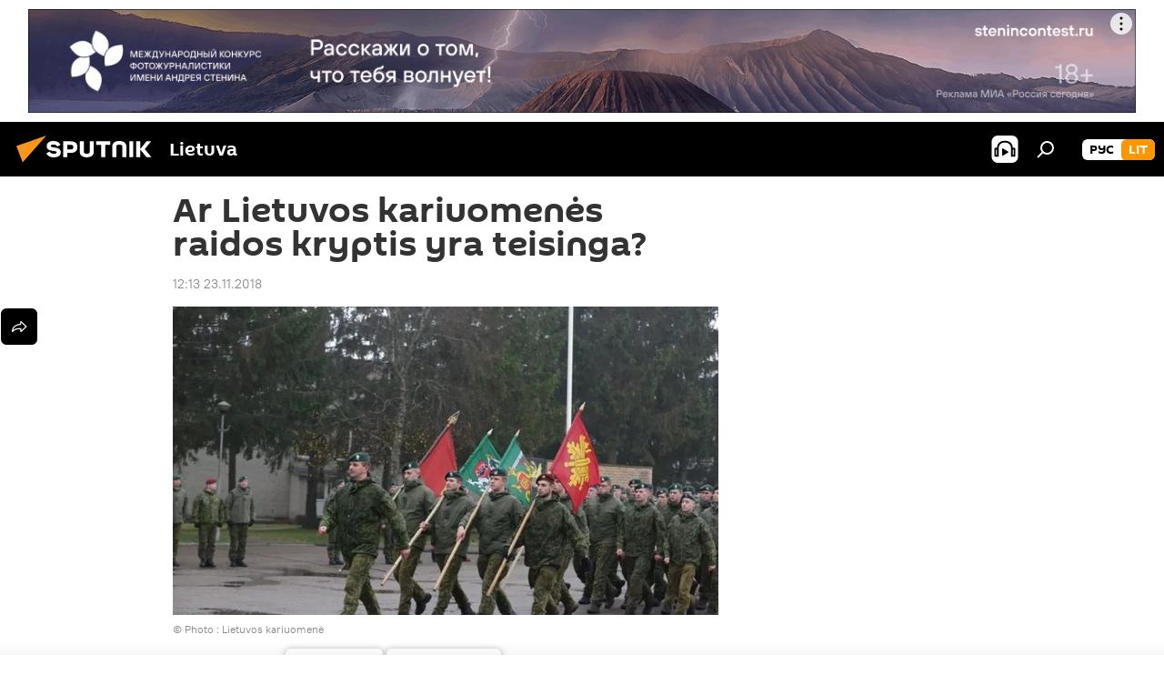

--- FILE ---
content_type: text/html; charset=utf-8
request_url: https://lt.sputniknews.com/20181123/ar-lietuvos-kariuomenes-raidos-kryptis-yra-teisinga-7598866.html
body_size: 19927
content:
<!DOCTYPE html><html lang="lt" data-lang="lit" data-charset="" dir="ltr"><head prefix="og: http://ogp.me/ns# fb: http://ogp.me/ns/fb# article: http://ogp.me/ns/article#"><title>Ar Lietuvos kariuomenės raidos kryptis yra teisinga? - 2018.11.23, Sputnik Lietuva</title><meta name="description" content="Lietuvos kariuomenė švenčia solidų 100 metų jubiliejų. Tačiau kiek teisinga yra karinė šalies politika? 2018.11.23, Sputnik Lietuva"><meta name="keywords" content="kolumnistas, analitika , lietuva, autoriai"><meta http-equiv="X-UA-Compatible" content="IE=edge,chrome=1"><meta http-equiv="Content-Type" content="text/html; charset=utf-8"><meta name="robots" content="index, follow, max-image-preview:large"><meta name="viewport" content="width=device-width, initial-scale=1.0, maximum-scale=1.0, user-scalable=yes"><meta name="HandheldFriendly" content="true"><meta name="MobileOptimzied" content="width"><meta name="referrer" content="always"><meta name="format-detection" content="telephone=no"><meta name="format-detection" content="address=no"><link rel="alternate" type="application/rss+xml" href="https://lt.sputniknews.com/export/rss2/archive/index.xml"><link rel="canonical" href="https://lt.sputniknews.com/20181123/ar-lietuvos-kariuomenes-raidos-kryptis-yra-teisinga-7598866.html"><link rel="preload" as="image" href="https://cdnn1.lt.sputniknews.com/img/751/31/7513190_0:27:1000:593_600x0_80_0_0_14467913f8b9861ed1cc2f4ca468a55c.jpg.webp"><link rel="preconnect" href="https://cdnn1.lt.sputniknews.com/images/"><link rel="dns-prefetch" href="https://cdnn1.lt.sputniknews.com/images/"><link rel="alternate" hreflang="lt" href="https://lt.sputniknews.com/20181123/ar-lietuvos-kariuomenes-raidos-kryptis-yra-teisinga-7598866.html"><link rel="alternate" hreflang="x-default" href="https://lt.sputniknews.com/20181123/ar-lietuvos-kariuomenes-raidos-kryptis-yra-teisinga-7598866.html"><link rel="apple-touch-icon" sizes="57x57" href="https://cdnn1.lt.sputniknews.com/i/favicon/favicon-57x57.png"><link rel="apple-touch-icon" sizes="60x60" href="https://cdnn1.lt.sputniknews.com/i/favicon/favicon-60x60.png"><link rel="apple-touch-icon" sizes="72x72" href="https://cdnn1.lt.sputniknews.com/i/favicon/favicon-72x72.png"><link rel="apple-touch-icon" sizes="76x76" href="https://cdnn1.lt.sputniknews.com/i/favicon/favicon-76x76.png"><link rel="apple-touch-icon" sizes="114x114" href="https://cdnn1.lt.sputniknews.com/i/favicon/favicon-114x114.png"><link rel="apple-touch-icon" sizes="120x120" href="https://cdnn1.lt.sputniknews.com/i/favicon/favicon-120x120.png"><link rel="apple-touch-icon" sizes="144x144" href="https://cdnn1.lt.sputniknews.com/i/favicon/favicon-144x144.png"><link rel="apple-touch-icon" sizes="152x152" href="https://cdnn1.lt.sputniknews.com/i/favicon/favicon-152x152.png"><link rel="apple-touch-icon" sizes="180x180" href="https://cdnn1.lt.sputniknews.com/i/favicon/favicon-180x180.png"><link rel="icon" type="image/png" sizes="192x192" href="https://cdnn1.lt.sputniknews.com/i/favicon/favicon-192x192.png"><link rel="icon" type="image/png" sizes="32x32" href="https://cdnn1.lt.sputniknews.com/i/favicon/favicon-32x32.png"><link rel="icon" type="image/png" sizes="96x96" href="https://cdnn1.lt.sputniknews.com/i/favicon/favicon-96x96.png"><link rel="icon" type="image/png" sizes="16x16" href="https://cdnn1.lt.sputniknews.com/i/favicon/favicon-16x16.png"><link rel="manifest" href="/project_data/manifest.json?4"><meta name="msapplication-TileColor" content="#F4F4F4"><meta name="msapplication-TileImage" content="https://cdnn1.lt.sputniknews.com/i/favicon/favicon-144x144.png"><meta name="theme-color" content="#F4F4F4"><link rel="shortcut icon" href="https://cdnn1.lt.sputniknews.com/i/favicon/favicon.ico"><meta property="fb:app_id" content="198169240664420"><meta property="fb:pages" content="1744289579224877"><meta name="analytics:lang" content="lit"><meta name="analytics:title" content="Ar Lietuvos kariuomenės raidos kryptis yra teisinga? - 2018.11.23, Sputnik Lietuva"><meta name="analytics:keyw" content="columnists, analytics, geo_Lietuva, keyword_kariuomen, authors"><meta name="analytics:rubric" content=""><meta name="analytics:tags" content="Kolumnistas, Analitika, Lietuva, kariuomenė, Autoriai"><meta name="analytics:site_domain" content="lt.sputniknews.com"><meta name="analytics:article_id" content="7598866"><meta name="analytics:url" content="https://lt.sputniknews.com/20181123/ar-lietuvos-kariuomenes-raidos-kryptis-yra-teisinga-7598866.html"><meta name="analytics:p_ts" content="1542967980"><meta name="analytics:author" content="Andrius Petrinis"><meta name="analytics:isscroll" content="0"><meta property="og:url" content="https://lt.sputniknews.com/20181123/ar-lietuvos-kariuomenes-raidos-kryptis-yra-teisinga-7598866.html"><meta property="og:title" content="Ar Lietuvos kariuomenės raidos kryptis yra teisinga?"><meta property="og:description" content="Lietuvos kariuomenė švenčia solidų 100 metų jubiliejų. Tačiau kiek teisinga yra karinė šalies politika?"><meta property="og:type" content="article"><meta property="og:site_name" content="Sputnik Lietuva"><meta property="og:locale" content="lt_LT"><meta property="og:image" content="https://cdnn1.lt.sputniknews.com/img/751/31/7513190_0:27:1000:593_2072x0_60_0_0_b6ab0ce5906c4d61d787eb52d3544f89.jpg.webp"><meta name="relap-image" content="https://cdnn1.lt.sputniknews.com/i/logo/logo-social.png"><meta name="twitter:card" content="summary_large_image"><meta name="twitter:image" content="https://cdnn1.lt.sputniknews.com/img/751/31/7513190_0:27:1000:593_2072x0_60_0_0_b6ab0ce5906c4d61d787eb52d3544f89.jpg.webp"><meta property="article:published_time" content="20181123T1213+0200"><meta property="article:author" content="Andrius Petrinis"><link rel="author" href="https://lt.sputniknews.com/author_andrius_petrinis/"><meta property="article:section" content="Naujienos"><meta property="article:tag" content="Kolumnistas"><meta property="article:tag" content="Analitika "><meta property="article:tag" content="Lietuva"><meta property="article:tag" content="Autoriai"><meta name="relap-entity-id" content="7598866"><meta property="fb:pages" content="1744289579224877"><link rel="amphtml" href="https://lt.sputniknews.com/amp/20181123/ar-lietuvos-kariuomenes-raidos-kryptis-yra-teisinga-7598866.html"><link rel="preload" as="style" onload="this.onload=null;this.rel='stylesheet'" type="text/css" href="https://cdnn1.lt.sputniknews.com/css/libs/fonts.min.css?911eb65935"><link rel="stylesheet" type="text/css" href="https://cdnn1.lt.sputniknews.com/css/common.min.css?9149894256"><link rel="stylesheet" type="text/css" href="https://cdnn1.lt.sputniknews.com/css/article.min.css?913fe17605"><script src="https://cdnn1.lt.sputniknews.com/min/js/dist/head.js?9c9052ef3"></script><script data-iub-purposes="1">var _paq = _paq || []; (function() {var stackDomain = window.location.hostname.split('.').reverse();var domain = stackDomain[1] + '.' + stackDomain[0];_paq.push(['setCDNMask', new RegExp('cdn(\\w+).img.'+domain)]); _paq.push(['setSiteId', 'sputnik_lt']); _paq.push(['trackPageView']); _paq.push(['enableLinkTracking']); var d=document, g=d.createElement('script'), s=d.getElementsByTagName('script')[0]; g.type='text/javascript'; g.defer=true; g.async=true; g.src='//a.sputniknews.com/js/sputnik.js'; s.parentNode.insertBefore(g,s); } )();</script><script type="text/javascript" src="https://cdnn1.lt.sputniknews.com/min/js/libs/banners/adfx.loader.bind.js?98d724fe2"></script><script>
                (window.yaContextCb = window.yaContextCb || []).push(() => {
                    replaceOriginalAdFoxMethods();
                    window.Ya.adfoxCode.hbCallbacks = window.Ya.adfoxCode.hbCallbacks || [];
                })
            </script><!--В <head> сайта один раз добавьте код загрузчика-->
<script>window.yaContextCb = window.yaContextCb || []</script>
<script src="https://yandex.ru/ads/system/context.js" async></script><script>var endlessScrollFirst = 7598866; var endlessScrollUrl = '/services/article/infinity/'; var endlessScrollAlgorithm = ''; var endlessScrollQueue = [30174993, 30174917, 30163225, 30158636, 30157861, 30155069, 30150214, 30145914, 30141264, 30140474, 30140394, 30140298, 30097936, 30088806, 23223565];</script><script>var endlessScrollFirst = 7598866; var endlessScrollUrl = '/services/article/infinity/'; var endlessScrollAlgorithm = ''; var endlessScrollQueue = [30174993, 30174917, 30163225, 30158636, 30157861, 30155069, 30150214, 30145914, 30141264, 30140474, 30140394, 30140298, 30097936, 30088806, 23223565];</script></head><body id="body" data-ab="a" data-emoji="0" class="site_lt m-page-article "><div class="schema_org" itemscope="itemscope" itemtype="https://schema.org/WebSite"><meta itemprop="name" content="Sputnik Lietuva"><meta itemprop="alternateName" content="Sputnik Lietuva"><meta itemprop="description" content="Оперативно и достоверно о событиях в стране и в мире."><a itemprop="url" href="https://lt.sputniknews.com" title="Sputnik Lietuva"> </a><meta itemprop="image" content="https://lt.sputniknews.com/i/logo/logo.png"></div><ul class="schema_org" itemscope="itemscope" itemtype="http://schema.org/BreadcrumbList"><li itemprop="itemListElement" itemscope="itemscope" itemtype="http://schema.org/ListItem"><meta itemprop="name" content="Sputnik Lietuva"><meta itemprop="position" content="1"><meta itemprop="item" content="https://lt.sputniknews.com"><a itemprop="url" href="https://lt.sputniknews.com" title="Sputnik Lietuva"> </a></li><li itemprop="itemListElement" itemscope="itemscope" itemtype="http://schema.org/ListItem"><meta itemprop="name" content="Naujienos"><meta itemprop="position" content="2"><meta itemprop="item" content="https://lt.sputniknews.com/20181123/"><a itemprop="url" href="https://lt.sputniknews.com/20181123/" title="Naujienos"> </a></li><li itemprop="itemListElement" itemscope="itemscope" itemtype="http://schema.org/ListItem"><meta itemprop="name" content="Ar Lietuvos kariuomenės raidos kryptis yra teisinga?"><meta itemprop="position" content="3"><meta itemprop="item" content="https://lt.sputniknews.com/20181123/ar-lietuvos-kariuomenes-raidos-kryptis-yra-teisinga-7598866.html"><a itemprop="url" href="https://lt.sputniknews.com/20181123/ar-lietuvos-kariuomenes-raidos-kryptis-yra-teisinga-7598866.html" title="Ar Lietuvos kariuomenės raidos kryptis yra teisinga?"> </a></li></ul><div class="container"><div class="banner m-before-header m-article-desktop" data-position="article_desktop_header" data-infinity="1"><aside class="banner__content"><iframe class="relap-runtime-iframe" style="position:absolute;top:-9999px;left:-9999px;visibility:hidden;" srcdoc="<script src='https://relap.io/v7/relap.js' data-relap-token='HvaPHeJmpVila25r'></script>"></iframe>


<!--AdFox START-->
<!--riaru-->
<!--Площадка: lt.sputniknews.ru / * / *-->
<!--Тип баннера: 100%x-->
<!--Расположение: 50023_bn23-->
<div id="adfox_article_desk100_120-1_1"></div>
<script>
        window.yaContextCb.push(()=>{
    window.Ya.adfoxCode.create({
        ownerId: 249922,
        containerId: 'adfox_article_desk100_120-1_1',
        params: {
            pp: 'boml',
            ps: 'ckud',
            p2: 'fluh',
            puid1: '',
            puid2: '',
            puid3: '',
            puid4: 'columnists:analytics:geo_Lietuva:keyword_kariuomen:authors'
            }
        })
    })
</script></aside></div><div class="banner m-before-header m-article-mobile" data-position="article_mobile_header" data-infinity="1"><aside class="banner__content"><!--AdFox START-->
<!--riaru-->
<!--Площадка: lt.sputniknews.ru / * / *-->
<!--Тип баннера: 100%x-->
<!--Расположение: 50028_bn28-->
<div id="adfox_article_mob-1-100-300_1"></div>
<script>
        window.yaContextCb.push(()=>{
    window.Ya.adfoxCode.create({
        ownerId: 249922,
        containerId: 'adfox_article_mob-1-100-300_1',
        params: {
            pp: 'bomq',
            ps: 'ckud',
            p2: 'fluh',
            puid1: '',
            puid2: '',
            puid3: '',
            puid4: 'columnists:analytics:geo_Lietuva:keyword_kariuomen:authors'
            }
        })
    })
</script></aside></div></div><div class="page" id="page"><div id="alerts"><script type="text/template" id="alertAfterRegisterTemplate">
                    
                        <div class="auth-alert m-hidden" id="alertAfterRegister">
                            <div class="auth-alert__text">
                                <%- data.success_title %> <br />
                                <%- data.success_email_1 %>
                                <span class="m-email"></span>
                                <%- data.success_email_2 %>
                            </div>
                            <div class="auth-alert__btn">
                                <button class="form__btn m-min m-black confirmEmail">
                                    <%- data.send %>
                                </button>
                            </div>
                        </div>
                    
                </script><script type="text/template" id="alertAfterRegisterNotifyTemplate">
                    
                        <div class="auth-alert" id="alertAfterRegisterNotify">
                            <div class="auth-alert__text">
                                <%- data.golink_1 %>
                                <span class="m-email">
                                    <%- user.mail %>
                                </span>
                                <%- data.golink_2 %>
                            </div>
                            <% if (user.registerConfirmCount <= 2 ) {%>
                                <div class="auth-alert__btn">
                                    <button class="form__btn m-min m-black confirmEmail">
                                        <%- data.send %>
                                    </button>
                                </div>
                            <% } %>
                        </div>
                    
                </script></div><div class="anchor" id="anchor"><div class="header " id="header"><div class="m-relative"><div class="container m-header"><div class="header__wrap"><div class="header__name"><div class="header__logo"><a href="/" title="Sputnik Lietuva"><svg xmlns="http://www.w3.org/2000/svg" width="176" height="44" viewBox="0 0 176 44" fill="none"><path class="chunk_1" fill-rule="evenodd" clip-rule="evenodd" d="M45.8073 18.3817C45.8073 19.5397 47.1661 19.8409 49.3281 20.0417C54.1074 20.4946 56.8251 21.9539 56.8461 25.3743C56.8461 28.7457 54.2802 30.9568 48.9989 30.9568C44.773 30.9568 42.1067 29.1496 41 26.5814L44.4695 24.5688C45.3754 25.9277 46.5334 27.0343 49.4005 27.0343C51.3127 27.0343 52.319 26.4296 52.319 25.5751C52.319 24.5665 51.6139 24.2163 48.3942 23.866C43.7037 23.3617 41.3899 22.0029 41.3899 18.5824C41.3899 15.9675 43.3511 13 48.9359 13C52.9611 13 55.6274 14.8095 56.4305 17.1746L53.1105 19.1358C53.0877 19.1012 53.0646 19.0657 53.041 19.0295C52.4828 18.1733 51.6672 16.9224 48.6744 16.9224C46.914 16.9224 45.8073 17.4758 45.8073 18.3817ZM67.4834 13.3526H59.5918V30.707H64.0279V26.0794H67.4484C72.1179 26.0794 75.0948 24.319 75.0948 19.6401C75.0854 15.3138 72.6199 13.3526 67.4834 13.3526ZM67.4834 22.206H64.0186V17.226H67.4834C69.8975 17.226 70.654 18.0291 70.654 19.6891C70.6587 21.6527 69.6524 22.206 67.4834 22.206ZM88.6994 24.7206C88.6994 26.2289 87.4924 27.0857 85.3794 27.0857C83.3178 27.0857 82.1597 26.2289 82.1597 24.7206V13.3526H77.7236V25.0264C77.7236 28.6477 80.7425 30.9615 85.4704 30.9615C89.9999 30.9615 93.1168 28.8601 93.1168 25.0264V13.3526H88.6808L88.6994 24.7206ZM136.583 13.3526H132.159V30.7023H136.583V13.3526ZM156.097 13.3526L149.215 21.9235L156.45 30.707H151.066L144.276 22.4559V30.707H139.85V13.3526H144.276V21.8021L151.066 13.3526H156.097ZM95.6874 17.226H101.221V30.707H105.648V17.226H111.181V13.3526H95.6874V17.226ZM113.49 18.7342C113.49 15.2134 116.458 13 121.085 13C125.715 13 128.888 15.0616 128.902 18.7342V30.707H124.466V18.935C124.466 17.6789 123.259 16.8734 121.146 16.8734C119.094 16.8734 117.926 17.6789 117.926 18.935V30.707H113.49V18.7342Z" fill="white"></path><path class="chunk_2" d="M41 7L14.8979 36.5862L8 18.431L41 7Z" fill="#F8961D"></path></svg></a></div><div class="header__project"><span class="header__project-title">Lietuva</span></div></div><div class="header__controls" data-nosnippet=""><div class="share m-header" data-id="7598866" data-url="https://lt.sputniknews.com/20181123/ar-lietuvos-kariuomenes-raidos-kryptis-yra-teisinga-7598866.html" data-title="Ar Lietuvos kariuomenės raidos kryptis yra teisinga?"></div><div class="header__menu"><span class="header__menu-item header__menu-item-radioButton" id="radioButton" data-stream="https://nfw.ria.ru/flv/audio.aspx?ID=68862011&amp;type=mp3"><svg class="svg-icon"><use xmlns:xlink="http://www.w3.org/1999/xlink" xlink:href="/i/sprites/package/inline.svg?63#radio2"></use></svg></span><span class="header__menu-item" data-modal-open="search"><svg class="svg-icon"><use xmlns:xlink="http://www.w3.org/1999/xlink" xlink:href="/i/sprites/package/inline.svg?63#search"></use></svg></span></div><div class="switcher m-double"><div class="switcher__label"><span class="switcher__title">lit</span><span class="switcher__icon"><svg class="svg-icon"><use xmlns:xlink="http://www.w3.org/1999/xlink" xlink:href="/i/sprites/package/inline.svg?63#arrowDown"></use></svg></span></div><div class="switcher__dropdown"><div translate="no" class="notranslate"><div class="switcher__list"><a href="https://lt.sputniknews.ru/" class="switcher__link"><span class="switcher__project">Sputnik Литва</span><span class="switcher__abbr" data-abbr="рус">рус</span></a><a href="https://lt.sputniknews.com/" class="switcher__link m-selected"><span class="switcher__project">Sputnik Lietuva</span><span class="switcher__abbr" data-abbr="lit">lit</span><i class="switcher__accept"><svg class="svg-icon"><use xmlns:xlink="http://www.w3.org/1999/xlink" xlink:href="/i/sprites/package/inline.svg?63#ok"></use></svg></i></a></div></div></div></div></div></div></div></div></div></div><script>var GLOBAL = GLOBAL || {}; GLOBAL.translate = {}; GLOBAL.rtl = 0; GLOBAL.lang = "lit"; GLOBAL.design = "lt"; GLOBAL.charset = ""; GLOBAL.project = "sputnik_lt"; GLOBAL.htmlCache = 1; GLOBAL.translate.search = {}; GLOBAL.translate.search.notFound = "Nieko nerasta"; GLOBAL.translate.search.stringLenght = "Norėdami ieškoti, įveskite daugiau raidžių"; GLOBAL.www = "https://lt.sputniknews.com"; GLOBAL.seo = {}; GLOBAL.seo.title = ""; GLOBAL.seo.keywords = ""; GLOBAL.seo.description = ""; GLOBAL.sock = {}; GLOBAL.sock.server = "https://cm.sputniknews.com/chat"; GLOBAL.sock.lang = "lit"; GLOBAL.sock.project = "sputnik_lt"; GLOBAL.social = {}; GLOBAL.social.fbID = "198169240664420"; GLOBAL.share = [ { name: 'twitter', mobile: false },{ name: 'whatsapp', mobile: false },{ name: 'odnoklassniki', mobile: false },{ name: 'telegram', mobile: false },{ name: 'messenger', mobile: true },{ name: 'viber', mobile: true } ]; GLOBAL.csrf_token = ''; GLOBAL.search = {}; GLOBAL.auth = {}; GLOBAL.auth.status = 'error'; GLOBAL.auth.provider = ''; GLOBAL.auth.twitter = '/id/twitter/request/'; GLOBAL.auth.facebook = '/id/facebook/request/'; GLOBAL.auth.vkontakte = '/id/vkontakte/request/'; GLOBAL.auth.google = '/id/google/request/'; GLOBAL.auth.ok = '/id/ok/request/'; GLOBAL.auth.apple = '/id/apple/request/'; GLOBAL.auth.moderator = ''; GLOBAL.user = {}; GLOBAL.user.id = ""; GLOBAL.user.emailActive = ""; GLOBAL.user.registerConfirmCount = 0; GLOBAL.article = GLOBAL.article || {}; GLOBAL.article.id = 7598866; GLOBAL.article.chat_expired = !!1; GLOBAL.chat = GLOBAL.chat || {}; GLOBAL.chat.show = !!1; GLOBAL.locale = {"convertDate":{"yesterday":"Vakar","hours":{"nominative":"%{s} \u043c\u0438\u043d\u0443\u0442\u0443 \u043d\u0430\u0437\u0430\u0434","genitive":"%{s} \u043c\u0438\u043d\u0443\u0442\u044b \u043d\u0430\u0437\u0430\u0434"},"minutes":{"nominative":"%{s} \u0447\u0430\u0441 \u043d\u0430\u0437\u0430\u0434","genitive":"%{s} \u0447\u0430\u0441\u0430 \u043d\u0430\u0437\u0430\u0434"}},"js_templates":{"unread":"Neskaityta","you":"J\u016bs","author":"autorius","report":"Pasisk\u0173sti","reply":"Atsakyti","remove":"I\u0161trinti","closeall":"\u0417\u0430\u043a\u0440\u044b\u0442\u044c \u0432\u0441\u0435","notifications":"Notificaciones","disable_twelve":"I\u0161jungti 12 valand\u0173","new_message":"Nauja \u017einut\u0117 i\u0161 lt.sputniknews.com","acc_block":"AAdministratorius u\u017eblokavo j\u016bs\u0173 paskyr\u0105","acc_unblock":"Administratorius atblokavo j\u016bs\u0173 paskyr\u0105","you_subscribe_1":"J\u016bs u\u017esiprenumeravote tem\u0105 ","you_subscribe_2":". Prenumeratas galite tvarkyti asmenin\u0117je paskyroje","you_received_warning_1":"Gavote ","you_received_warning_2":" - \u0105j\u012f \u012fsp\u0117jim\u0105. Gerbkite kitus narius ir nepa\u017eeidin\u0117kite komentavimo taisykli\u0173. Po tre\u010diojo pa\u017eeidimo b\u016bsite u\u017eblokuotas 12 valand\u0173.","block_time":"Blokavimo laikotarpis: ","hours":" valanda","forever":"visam laikui","feedback":"Susisiekti","my_subscriptions":"Mano prenumeratos","rules":"Med\u017eiagos komentavimo taisykl\u0117s","chat":"Pokalbis: ","chat_new_messages":"Nauji pokalbi\u0173 prane\u0161imai","chat_moder_remove_1":"J\u016bs\u0173 prane\u0161im\u0105 ","chat_moder_remove_2":" i\u0161tryn\u0117 administratorius ","chat_close_time_1":"Pokalbyje niekas nera\u0161\u0117 ilgiau nei 12 valand\u0173, jis bus u\u017edarytas po ","chat_close_time_2":" valand\u0173","chat_new_emoji_1":"Naujos reakcijos ","chat_new_emoji_2":" \u012f j\u016bs\u0173 \u012fra\u0161\u0105 ","chat_message_reply_1":"\u012e j\u016bs\u0173 komentar\u0105 ","chat_message_reply_2":" atsak\u0117 vartotojas","emoji_1":"Patinka","emoji_2":"Ha-ha","emoji_3":"Nuostabu","emoji_4":"Li\u016bdna","emoji_5":"Piktina","emoji_6":"Nepatinka","site_subscribe_podcast":{"success":"A\u010di\u016b, j\u016bs u\u017esiprenumeravote naujienlai\u0161k\u012f! Asmenin\u0117je paskyroje galite nustatyti ar at\u0161aukti prenumerat\u0105","subscribed":"J\u016bs jau u\u017esiprenumeravote \u0161\u012f naujienlai\u0161k\u012f","error":"\u012evyko netik\u0117ta klaida. Pabandykite dar kart\u0105 v\u0117liau."}},"smartcaptcha":{"site_key":"ysc1_Zf0zfLRI3tRHYHJpbX6EjjBcG1AhG9LV0dmZQfJu8ba04c1b"}}; GLOBAL = {...GLOBAL, ...{"subscribe":{"email":"\u012eveskite savo elektroninio pa\u0161to adres\u0105","button":"Prenumerata","send":"D\u0117kojame, jums buvo i\u0161si\u0173stas el. lai\u0161kas su nuoroda patvirtinti j\u016bs\u0173 prenumerat\u0105.","subscribe":"A\u010di\u016b, j\u016bs u\u017esiprenumeravote naujienlai\u0161k\u012f! Asmenin\u0117je paskyroje galite nustatyti ar at\u0161aukti prenumerat\u0105","confirm":"J\u016bs jau u\u017esiprenumeravote \u0161\u012f naujienlai\u0161k\u012f","registration":{"@attributes":{"button":"U\u017esiregistruoti"}},"social":{"@attributes":{"count":"1"},"comment":[{},{},{},{},{},{},{},{},{},{}],"item":{"@attributes":{"type":"tg","title":"telegram"}}}}}}; GLOBAL.js = {}; GLOBAL.js.videoplayer = "https://cdnn1.lt.sputniknews.com/min/js/dist/videoplayer.js?9651130d6"; GLOBAL.userpic = "/userpic/"; GLOBAL.gmt = ""; GLOBAL.tz = "+0200"; GLOBAL.projectList = [ { title: 'Tarptautinis', country: [ { title: 'Anglų', url: 'https://sputnikglobe.com', flag: 'flags-INT', lang: 'International', lang2: 'English' }, ] }, { title: 'Artimieji Rytai', country: [ { title: 'Arabų', url: 'https://sarabic.ae/', flag: 'flags-INT', lang: 'Sputnik عربي', lang2: 'Arabic' }, { title: 'Turkų', url: 'https://anlatilaninotesi.com.tr/', flag: 'flags-TUR', lang: 'Türkiye', lang2: 'Türkçe' }, { title: 'Farsi', url: 'https://spnfa.ir/', flag: 'flags-INT', lang: 'Sputnik ایران', lang2: 'Persian' }, { title: 'Dari', url: 'https://sputnik.af/', flag: 'flags-INT', lang: 'Sputnik افغانستان', lang2: 'Dari' }, ] }, { title: 'Латинская Америка', country: [ { title: 'Ispanų', url: 'https://noticiaslatam.lat/', flag: 'flags-INT', lang: 'Mundo', lang2: 'Español' }, { title: 'Portugalų', url: 'https://noticiabrasil.net.br/', flag: 'flags-BRA', lang: 'Brasil', lang2: 'Português' }, ] }, { title: '', country: [ { title: 'Хинди', url: 'https://hindi.sputniknews.in', flag: 'flags-IND', lang: 'भारत', lang2: 'हिंदी' }, { title: 'Anglų', url: 'https://sputniknews.in', flag: 'flags-IND', lang: 'India', lang2: 'English' }, ] }, { title: 'Rytų ir Pietryčių Azija', country: [ { title: 'Vietnamiečių', url: 'https://kevesko.vn/', flag: 'flags-VNM', lang: 'Việt Nam', lang2: 'Tiếng Việt' }, { title: 'Japonų', url: 'https://sputniknews.jp/', flag: 'flags-JPN', lang: '日本', lang2: '日本語' }, { title: 'Kinų', url: 'https://sputniknews.cn/', flag: 'flags-CHN', lang: '中国', lang2: '中文' }, ] }, { title: 'Centrinė Azija', country: [ { title: 'Kazachų', url: 'https://sputnik.kz/', flag: 'flags-KAZ', lang: 'Қазақстан', lang2: 'Қазақ тілі' }, { title: 'Kirgizų', url: 'https://sputnik.kg/', flag: 'flags-KGZ', lang: 'Кыргызстан', lang2: 'Кыргызча' }, { title: 'Uzbekų', url: 'https://oz.sputniknews.uz/', flag: 'flags-UZB', lang: 'Oʻzbekiston', lang2: 'Ўзбекча' }, { title: 'Tadžikų', url: 'https://sputnik.tj/', flag: 'flags-TJK', lang: 'Тоҷикистон', lang2: 'Тоҷикӣ' }, ] }, { title: 'Африка', country: [ { title: 'Prancūzų', url: 'https://fr.sputniknews.africa/', flag: 'flags-INT', lang: 'Afrique', lang2: 'Français' }, { title: 'Anglų', url: 'https://en.sputniknews.africa', flag: 'flags-INT', lang: 'Africa', lang2: 'English' }, ] }, { title: 'Užkaukazė', country: [ { title: 'Armėnų', url: 'https://arm.sputniknews.ru/', flag: 'flags-ARM', lang: 'Արմենիա', lang2: 'Հայերեն' }, { title: 'Abchazų', url: 'https://sputnik-abkhazia.info/', flag: 'flags-ABH', lang: 'Аҧсны', lang2: 'Аҧсышәала' }, { title: 'Osetinų', url: 'https://sputnik-ossetia.com/', flag: 'flags-OST', lang: 'Хуссар Ирыстон', lang2: 'Иронау' }, { title: 'Gruzinų', url: 'https://sputnik-georgia.com/', flag: 'flags-GEO', lang: 'საქართველო', lang2: 'ქართული' }, { title: 'Azerbaidžaniečių', url: 'https://sputnik.az/', flag: 'flags-AZE', lang: 'Azərbaycan', lang2: 'Аzərbaycanca' }, ] }, { title: 'Europa', country: [ { title: 'Serbų', url: 'https://sputnikportal.rs/', flag: 'flags-SRB', lang: 'Србиjа', lang2: 'Српски' }, { title: 'Русский', url: 'https://lv.sputniknews.ru/', flag: 'flags-LVA', lang: 'Latvija', lang2: 'Русский' }, { title: 'Русский', url: 'https://lt.sputniknews.ru/', flag: 'flags-LTU', lang: 'Lietuva', lang2: 'Русский' }, { title: 'Moldavų', url: 'https://md.sputniknews.com/', flag: 'flags-MDA', lang: 'Moldova', lang2: 'Moldovenească' }, { title: 'Baltarusių', url: 'https://bel.sputnik.by/', flag: 'flags-BLR', lang: 'Беларусь', lang2: 'Беларускi' } ] }, ];</script><div class="wrapper" id="endless" data-infinity-max-count="2"><div class="endless__item " data-infinity="1" data-supertag="0" data-remove-fat="0" data-advertisement-project="0" data-remove-advertisement="0" data-id="7598866" data-date="20181123" data-endless="1" data-domain="lt.sputniknews.com" data-project="sputnik_lt" data-url="/20181123/ar-lietuvos-kariuomenes-raidos-kryptis-yra-teisinga-7598866.html" data-full-url="https://lt.sputniknews.com/20181123/ar-lietuvos-kariuomenes-raidos-kryptis-yra-teisinga-7598866.html" data-title="Ar Lietuvos kariuomenės raidos kryptis yra teisinga?" data-published="2018-11-23T12:13+0200" data-text-length="0" data-keywords="kolumnistas, analitika , lietuva, autoriai" data-author="Andrius Petrinis" data-analytics-keyw="columnists, analytics, geo_Lietuva, authors" data-analytics-rubric="" data-analytics-tags="Kolumnistas, Analitika, Lietuva, kariuomenė, Autoriai" data-article-show="" data-chat-expired="" data-pts="1542967980" data-article-type="article" data-is-scroll="1" data-head-title="Ar Lietuvos kariuomenės raidos kryptis yra teisinga? - Sputnik Lietuva, 23.11.2018"><div class="container m-content"><div class="layout"><div class="article "><div class="article__meta" itemscope="" itemtype="https://schema.org/Article"><div itemprop="mainEntityOfPage">https://lt.sputniknews.com/20181123/ar-lietuvos-kariuomenes-raidos-kryptis-yra-teisinga-7598866.html</div><a itemprop="url" href="https://lt.sputniknews.com/20181123/ar-lietuvos-kariuomenes-raidos-kryptis-yra-teisinga-7598866.html" title="Ar Lietuvos kariuomenės raidos kryptis yra teisinga?"></a><div itemprop="headline">Ar Lietuvos kariuomenės raidos kryptis yra teisinga?</div><div itemprop="name">Ar Lietuvos kariuomenės raidos kryptis yra teisinga?</div><div itemprop="alternateName">Sputnik Lietuva</div><div itemprop="description">Lietuvos kariuomenė švenčia solidų 100 metų jubiliejų. Tačiau kiek teisinga yra karinė šalies politika? 2018.11.23, Sputnik Lietuva</div><div itemprop="datePublished">2018-11-23T12:13+0200</div><div itemprop="dateCreated">2018-11-23T12:13+0200</div><div itemprop="dateModified">2018-11-23T11:26+0200</div><div itemprop="associatedMedia">https://cdnn1.lt.sputniknews.com/img/751/31/7513190_0:27:1000:593_1920x0_80_0_0_9c0b1cc8d09de1f13a49fd5f20dcaf9e.jpg.webp</div><div itemprop="contentLocation">lietuva</div><div itemprop="copyrightHolder" itemscope="" itemtype="http://schema.org/Organization"><div itemprop="name">Sputnik Lietuva</div><a itemprop="url" href="https://lt.sputniknews.com" title="Sputnik Lietuva"> </a><div itemprop="email">media@sputniknews.com</div><div itemprop="telephone">+74956456601</div><div itemprop="legalName">MIA „Rossiya Segodnya“</div><a itemprop="sameAs" href="https://t.me/sputniklive"> </a><div itemprop="logo" itemscope="" itemtype="https://schema.org/ImageObject"><a itemprop="url" href="https://lt.sputniknews.com/i/logo/logo.png" title="Sputnik Lietuva"> </a><a itemprop="contentUrl" href="https://lt.sputniknews.com/i/logo/logo.png" title="Sputnik Lietuva"> </a><div itemprop="width">252</div><div itemprop="height">60</div></div></div><div itemprop="copyrightYear">2018</div><div itemprop="creator" itemscope="" itemtype="http://schema.org/Person"><div itemprop="name">Andrius Petrinis</div><a itemprop="url" href="https://lt.sputniknews.com/author_andrius_petrinis/"> </a><div itemprop="image">https://cdnn1.lt.sputniknews.com/img/511/84/5118487_0:0:773:774_100x100_80_0_0_13d90016a9f86e857bb4cab2d6ae69cf.jpg.webp</div></div><div itemprop="editor" itemscope="" itemtype="http://schema.org/Person"><div itemprop="name">Andrius Petrinis</div><a itemprop="url" href="https://lt.sputniknews.com/author_andrius_petrinis/"> </a><div itemprop="image">https://cdnn1.lt.sputniknews.com/img/511/84/5118487_0:0:773:774_100x100_80_0_0_13d90016a9f86e857bb4cab2d6ae69cf.jpg.webp</div></div><div itemprop="genre">Naujienos</div><div itemprop="inLanguage">lt_LT</div><div itemprop="sourceOrganization" itemscope="" itemtype="http://schema.org/Organization"><div itemprop="name">Sputnik Lietuva</div><a itemprop="url" href="https://lt.sputniknews.com" title="Sputnik Lietuva"> </a><div itemprop="email">media@sputniknews.com</div><div itemprop="telephone">+74956456601</div><div itemprop="legalName">MIA „Rossiya Segodnya“</div><a itemprop="sameAs" href="https://t.me/sputniklive"> </a><div itemprop="logo" itemscope="" itemtype="https://schema.org/ImageObject"><a itemprop="url" href="https://lt.sputniknews.com/i/logo/logo.png" title="Sputnik Lietuva"> </a><a itemprop="contentUrl" href="https://lt.sputniknews.com/i/logo/logo.png" title="Sputnik Lietuva"> </a><div itemprop="width">252</div><div itemprop="height">60</div></div></div><div itemprop="image" itemscope="" itemtype="https://schema.org/ImageObject"><a itemprop="url" href="https://cdnn1.lt.sputniknews.com/img/751/31/7513190_0:27:1000:593_1920x0_80_0_0_9c0b1cc8d09de1f13a49fd5f20dcaf9e.jpg.webp" title="Сухопутный войска начали марш в честь столетия литовской армии"></a><a itemprop="contentUrl" href="https://cdnn1.lt.sputniknews.com/img/751/31/7513190_0:27:1000:593_1920x0_80_0_0_9c0b1cc8d09de1f13a49fd5f20dcaf9e.jpg.webp" title="Сухопутный войска начали марш в честь столетия литовской армии"></a><div itemprop="width">1920</div><div itemprop="height">1080</div><div itemprop="representativeOfPage">true</div></div><a itemprop="thumbnailUrl" href="https://cdnn1.lt.sputniknews.com/img/751/31/7513190_0:27:1000:593_1920x0_80_0_0_9c0b1cc8d09de1f13a49fd5f20dcaf9e.jpg.webp"></a><div itemprop="image" itemscope="" itemtype="https://schema.org/ImageObject"><a itemprop="url" href="https://cdnn1.lt.sputniknews.com/img/751/31/7513190_0:0:1000:628_1920x0_80_0_0_1415f67b77d7ceb679251d14e43f69cf.jpg.webp" title="Сухопутный войска начали марш в честь столетия литовской армии"></a><a itemprop="contentUrl" href="https://cdnn1.lt.sputniknews.com/img/751/31/7513190_0:0:1000:628_1920x0_80_0_0_1415f67b77d7ceb679251d14e43f69cf.jpg.webp" title="Сухопутный войска начали марш в честь столетия литовской армии"></a><div itemprop="width">1920</div><div itemprop="height">1440</div><div itemprop="representativeOfPage">true</div></div><a itemprop="thumbnailUrl" href="https://cdnn1.lt.sputniknews.com/img/751/31/7513190_0:0:1000:628_1920x0_80_0_0_1415f67b77d7ceb679251d14e43f69cf.jpg.webp">https://cdnn1.lt.sputniknews.com/img/751/31/7513190_0:0:1000:628_1920x0_80_0_0_1415f67b77d7ceb679251d14e43f69cf.jpg.webp</a><div itemprop="image" itemscope="" itemtype="https://schema.org/ImageObject"><a itemprop="url" href="https://cdnn1.lt.sputniknews.com/img/751/31/7513190_207:0:813:666_1920x0_80_0_0_a02dbdaf2f0914246458671b60fddc91.jpg.webp" title="Сухопутный войска начали марш в честь столетия литовской армии"></a><a itemprop="contentUrl" href="https://cdnn1.lt.sputniknews.com/img/751/31/7513190_207:0:813:666_1920x0_80_0_0_a02dbdaf2f0914246458671b60fddc91.jpg.webp" title="Сухопутный войска начали марш в честь столетия литовской армии"></a><div itemprop="width">1920</div><div itemprop="height">1920</div><div itemprop="representativeOfPage">true</div></div><a itemprop="thumbnailUrl" href="https://cdnn1.lt.sputniknews.com/img/751/31/7513190_207:0:813:666_1920x0_80_0_0_a02dbdaf2f0914246458671b60fddc91.jpg.webp" title="Сухопутный войска начали марш в честь столетия литовской армии"></a><div itemprop="publisher" itemscope="" itemtype="http://schema.org/Organization"><div itemprop="name">Sputnik Lietuva</div><a itemprop="url" href="https://lt.sputniknews.com" title="Sputnik Lietuva"> </a><div itemprop="email">media@sputniknews.com</div><div itemprop="telephone">+74956456601</div><div itemprop="legalName">MIA „Rossiya Segodnya“</div><a itemprop="sameAs" href="https://t.me/sputniklive"> </a><div itemprop="logo" itemscope="" itemtype="https://schema.org/ImageObject"><a itemprop="url" href="https://lt.sputniknews.com/i/logo/logo.png" title="Sputnik Lietuva"> </a><a itemprop="contentUrl" href="https://lt.sputniknews.com/i/logo/logo.png" title="Sputnik Lietuva"> </a><div itemprop="width">252</div><div itemprop="height">60</div></div></div><div itemprop="author" itemscope="" itemtype="http://schema.org/Person"><div itemprop="name">Andrius Petrinis</div><a itemprop="url" href="https://lt.sputniknews.com/author_andrius_petrinis/"> </a><div itemprop="image">https://cdnn1.lt.sputniknews.com/img/511/84/5118487_0:0:773:774_100x100_80_0_0_13d90016a9f86e857bb4cab2d6ae69cf.jpg.webp</div></div><div itemprop="keywords">kolumnistas, analitika , lietuva, autoriai</div><div itemprop="about" itemscope="" itemtype="https://schema.org/Thing"><div itemprop="name">kolumnistas, analitika , lietuva, autoriai</div></div></div><div class="article__header"><h1 class="article__title">Ar Lietuvos kariuomenės raidos kryptis yra teisinga?</h1><div class="article__info " data-nosnippet=""><div class="article__info-date"><a href="/20181123/" class="" title="Naujienų archyvas" data-unixtime="1542967980">12:13 23.11.2018</a> </div><div class="article__view" data-id="7598866"></div></div><div class="article__announce"><div class="media" data-media-tipe="s405x229"><div class="media__size"><div class="photoview__open" data-photoview-group="7598866" data-photoview-src="https://cdnn1.lt.sputniknews.com/img/751/31/7513190_0:0:1000:666_1440x900_80_0_1_dd9b3b4e9dfd5cbe33d3e944904bad4b.jpg.webp?source-sid=photo_not_sputnik" data-photoview-image-id="7513188" data-photoview-sharelink="https://lt.sputniknews.com/20181123/ar-lietuvos-kariuomenes-raidos-kryptis-yra-teisinga-7598866.html?share-img=7513188"><noindex><div class="photoview__open-info"><span class="photoview__copyright">© Photo : <a href="http://kariuomene.kam.lt/lt/kariuomenes_atributika/naujienos_1887/prasidejo_sausumos_pajegu_kariu_zygis_per_lietuva.html" title="Lietuvos kariuomenė">Lietuvos kariuomenė</a></span><span class="photoview__ext-link"></span><span class="photoview__desc-text">Lietuvos kariuomenė</span></div></noindex><img media-type="s405x229" data-source-sid="photo_not_sputnik" alt="Lietuvos kariuomenė - Sputnik Lietuva" title="Lietuvos kariuomenė" src="https://cdnn1.lt.sputniknews.com/img/751/31/7513190_0:27:1000:593_600x0_80_0_0_14467913f8b9861ed1cc2f4ca468a55c.jpg.webp"></div></div><div class="media__copyright " data-nosnippet=""><div class="media__copyright-item m-copyright">© Photo : <a href="http://kariuomene.kam.lt/lt/kariuomenes_atributika/naujienos_1887/prasidejo_sausumos_pajegu_kariu_zygis_per_lietuva.html" title="Lietuvos kariuomenė">Lietuvos kariuomenė</a></div></div></div></div><div class="article__messengers"><div class="flex-align_center"><span class="article__google-news__label">Prenumeruokite</span></div><div class="flex-align_center"><a class="article__yandex-news__icon" href="https://news.yandex.ru/index.html?from=rubric&#38;favid=254151962" title="Новости" target="_blank" rel="noopener nofollow"><img src="https://cdnn1.lt.sputniknews.com/i/svg/yandex_news_btn.svg" width="107" height="40" alt="Новости"></a><a class="article__telegram-news__icon" href="https://t.me/sputniknews_lt" title="Telegram" target="_blank" rel="noopener nofollow"><img src="https://cdnn1.lt.sputniknews.com/i/svg/telegram-news.svg" width="126" height="40" alt="Telegram"></a></div></div><div class="article__author"><div class="article__author-item"><div class="article__author-wrapper"><div class="article__author-image"><img media-type="s150x150" data-source-sid="not_sputnik_photo" alt="Мужской силуэт - Sputnik Lietuva" title="Мужской силуэт" src="https://cdnn1.lt.sputniknews.com/img/511/84/5118487_0:0:773:774_100x100_80_0_0_13d90016a9f86e857bb4cab2d6ae69cf.jpg.webp"></div><div class="article__author-info"><div class="article__author-name">Andrius Petrinis</div><div class="article__author-links"><a class="m-color-main" href="/author_andrius_petrinis/" title="Visos medžiagos">Visos medžiagos</a></div></div></div></div></div><div class="article__announce-text">Lietuvos kariuomenė švenčia solidų 100 metų jubiliejų. Tačiau kiek teisinga yra karinė šalies politika?</div></div><div class="article__body"><div class="article__block" data-type="text"><div class="article__text"><p>Visuomenės pasitikėjimas kariuomene Lietuvoje yra labai didelis. Tai suprantama, nes vie&#353;ojoje erdvėje nuolat kalbama apie jos stiprinimą (karinio biudžeto augimą, naują ginkluotę ir t.t.) "Rusijos grėsmės" akivaizdoje. &#352;imtmečio proga net buvo nuspręsta kartu su sąjungininkais surengti grandiozinį paradą Vilniaus centre. Tačiau ar teisingi Lietuvos karinio saugumo politikos prioritetai? &#160;</p>
<h3>Ar tam karui ruo&#353;iamės?</h3>
<p>&#352;iuo metu, kaip teigia auk&#353;čiausi valstybės vadovai, didžiausias gynybinis i&#353;&#353;ūkis &#353;aliai yra Rusija, kuri gali bet kada ryžtis naujai Baltijos &#353;alių okupacijai.</div></div><div class="article__block" data-type="article" data-article="main-photo"><div class="article__article m-image"><a href="/20181122/kam-vadovas-lietuvos-kariuomenei-reikia-modernizavimo-ir-investiciju-7594367.html" class="article__article-image" inject-number="" inject-position="" title="KAM vadovas: Lietuvos kariuomenei reikia modernizavimo ir investicijų"><img media-type="s1000x440" data-source-sid="rian_photo" alt="Krašto apsaugos ministras Raimundas Karoblis - Sputnik Lietuva" title="Krašto apsaugos ministras Raimundas Karoblis" class=" lazyload" src="data:image/svg+xml,%3Csvg%20xmlns=%22http://www.w3.org/2000/svg%22%20width=%22600%22%20height=%22264%22%3E%3C/svg%3E" data-src="https://cdnn1.lt.sputniknews.com/img/419/39/4193904_0:70:2829:1315_600x0_80_0_0_168260b2a506b6192af76d8bf360db7f.jpg.webp"></a><div class="article__article-desc"><a href="/20181122/kam-vadovas-lietuvos-kariuomenei-reikia-modernizavimo-ir-investiciju-7594367.html" class="article__article-title" inject-number="" inject-position="" title="KAM vadovas: Lietuvos kariuomenei reikia modernizavimo ir investicijų">KAM vadovas: Lietuvos kariuomenei reikia modernizavimo ir investicijų</a></div><div class="article__article-info" data-type="article"><div class="elem-info"><div class="elem-info__date " data-unixtime="1542911640">2018 Lapkričio 22, 20:34</div><div class="elem-info__views" data-id="7594367"></div><div class="elem-info__share"><div class="share" data-id="7594367" data-url="https://lt.sputniknews.com/20181122/kam-vadovas-lietuvos-kariuomenei-reikia-modernizavimo-ir-investiciju-7594367.html" data-title="KAM vadovas: Lietuvos kariuomenei reikia modernizavimo ir investicijų"></div></div></div></div></div></div><div class="article__block" data-type="text"><div class="article__text"></p>
<p class="">Kaip ra&#353;oma 2016 metais patvirtintoje Lietuvos karinėje doktrinoje: "Rusijos veiksmai, griaunantys taisyklėmis pagrįstą saugumo architektūrą Europoje, blogina Lietuvos ir kitų valstybių regione saugumo aplinką. Rusijos karinės galios stiprėjimas ir demonstravimas regione, tarptautinių sutarčių nesilaikymas, o ypač Krymo aneksija ir veiksmai pietryčių Ukrainoje patvirtina, kad karinės jėgos panaudojimas regione nėra tik teorinė tolimos ateities galimybė". Ir tik antroje vietoje islami&#353;ko ekstremizmo keliama grėsmė.</p></div></div><div class="article__block" data-type="text"><div class="article__text">
<p class="">Akivaizdu, kad toks situacijos vertinimas yra politi&#353;kai tendencingas, ir blogiausia tai, kad jis tapo karinės strategijos pagrindu. Prie kokių ka&#353;tų veda, pavyzdžiui, Lietuvos energetikos politizavimas, mato kiekvienas (prisiminkime nuostolingą SGD terminalo Klaipėdoje projektą). Kariuomenės srityje vyksta pana&#353;ūs procesai.</p>
<p>Kodėl Rusija turėtų pulti Lietuvą, niekas pastarojoje logi&#353;kai paai&#353;kinti negali, tačiau kažkodėl ruo&#353;iamasi būtent &#353;iam scenarijui ― perkami &#353;arvuočiai, artilerija ir vidutinio nuotolio oro gynybos kompleksai, organizuojamos karinės pratybos. Kitaip tariant, sąmoningai ar nesąmoningai nustatyti de facto klaidingi karinės raidos prioritetai, kurie brangiai kainuoja &#353;alies biudžetui.</div></div><div class="article__block" data-type="article" data-article="main-photo"><div class="article__article m-image"><a href="/20181101/vyriausybe-patvirtino-kaip-lithuania-gales-pereiti-karo-padties-rezima-7400982.html" class="article__article-image" inject-number="" inject-position="" title="Vyriausybė patvirtino, kaip Lietuva galės pereiti į karo padėties režimą"><img media-type="s1000x440" data-source-sid="not_sputnik_photo" alt="Be karių pratybose dalyvavo medikai, pasieniečiai, policininkai  - Sputnik Lietuva" title="Be karių pratybose dalyvavo medikai, pasieniečiai, policininkai " class=" lazyload" src="data:image/svg+xml,%3Csvg%20xmlns=%22http://www.w3.org/2000/svg%22%20width=%22600%22%20height=%22264%22%3E%3C/svg%3E" data-src="https://cdnn1.lt.sputniknews.com/img/731/01/7310146_0:35:1049:497_600x0_80_0_0_04c1d2629d4a26b2a24611ae5e454b82.jpg.webp"></a><div class="article__article-desc"><a href="/20181101/vyriausybe-patvirtino-kaip-lithuania-gales-pereiti-karo-padties-rezima-7400982.html" class="article__article-title" inject-number="" inject-position="" title="Vyriausybė patvirtino, kaip Lietuva galės pereiti į karo padėties režimą">Vyriausybė patvirtino, kaip Lietuva galės pereiti į karo padėties režimą</a></div><div class="article__article-info" data-type="article"><div class="elem-info"><div class="elem-info__date " data-unixtime="1541052000">2018 Lapkričio 1, 08:00</div><div class="elem-info__views" data-id="7400982"></div><div class="elem-info__share"><div class="share" data-id="7400982" data-url="https://lt.sputniknews.com/20181101/vyriausybe-patvirtino-kaip-lithuania-gales-pereiti-karo-padties-rezima-7400982.html" data-title="Vyriausybė patvirtino, kaip Lietuva galės pereiti į karo padėties režimą"></div></div></div></div></div></div><div class="article__block" data-type="text"><div class="article__text"></p>
<p>I&#353; tiesų, kartu su sąjungininkais reikėtų ruo&#353;tis kovai su tarptautiniu terorizmu, kad, esant reikalui, &#353;alies kariai galėtų efektyviai dalyvauti jungtinėse misijose (JTO, NATO ar galimos ES kariuomenės pagrindu) įvairiose pasaulio vietose, kur rado prieglobstį arba bando įsigalėti tokios ekstremistinės grupuotės kaip "Islamo valstybė".</p></div></div><div class="article__block" data-type="text"><div class="article__text">
<h3>Klausimo kaina</h3>
<p class="">Žinoma, &#353;iandien sunku tikėtis, kad Lietuvos valdžia staiga adekvačiai pažvelgs į aplinkinį pasaulį. Gerai bent tai, kad kovinė kariuomenės parengtis vienaip ar kitaip gerinama ir esamos vizijos rėmuose. Tačiau net ir &#353;iuo atveju tam tikros karinės politikos sritys reikalauja kitokio požiūrio&#160;― pirmiausia, dėl finansinių priežasčių.</p>
<p class="">Pirma, konservatoriai reikalauja, kad gynybai būtų skiriami daugiau nei 2 procentai BVP, o tuos, kurie i&#353;drįsta suabejoti tokių i&#353;laidų būtinybe, i&#353; karto i&#353;vadina "Tėvynės i&#353;davikais" ir "Kremliaus agentais". Jiems galima atsakyti, kad tegul i&#353; pradžių tai padaro turtingiausios ES valstybės, o po to jau Lietuva, nes net dabartiniai 2 procentai BVP karinėms reikmėms krūvą socioekonominių problemų turinčiai &#353;aliai yra neleistina prabanga.</div></div><div class="article__block" data-type="article" data-article="main-photo"><div class="article__article m-image"><a href="/20181120/kodel-pestininku-kovos-masinos-boxer-atgabentos-i-lithuania-7568419.html" class="article__article-image" inject-number="" inject-position="" title='Kokiu tikslu pėstininkų kovos mašinos "Boxer" atgabentos į Lietuvą'><img media-type="ar10x4" data-source-sid="photo_not_sputnik" alt="Boxer (Vilkas) - Sputnik Lietuva" title="Boxer (Vilkas)" class=" lazyload" src="data:image/svg+xml,%3Csvg%20xmlns=%22http://www.w3.org/2000/svg%22%20width=%22600%22%20height=%22240%22%3E%3C/svg%3E" data-src="https://cdnn1.lt.sputniknews.com/img/571/22/5712271_0:141:1050:561_600x0_80_0_0_d6932c6793f7efc1610289bc84dc0f84.jpg.webp"></a><div class="article__article-desc"><a href="/20181120/kodel-pestininku-kovos-masinos-boxer-atgabentos-i-lithuania-7568419.html" class="article__article-title" inject-number="" inject-position="" title='Kokiu tikslu pėstininkų kovos mašinos "Boxer" atgabentos į Lietuvą'>Kokiu tikslu pėstininkų kovos mašinos "Boxer" atgabentos į Lietuvą</a></div><div class="article__article-info" data-type="article"><div class="elem-info"><div class="elem-info__date " data-unixtime="1542722400">2018 Lapkričio 20, 16:00</div><div class="elem-info__views" data-id="7568419"></div><div class="elem-info__share"><div class="share" data-id="7568419" data-url="https://lt.sputniknews.com/20181120/kodel-pestininku-kovos-masinos-boxer-atgabentos-i-lithuania-7568419.html" data-title='Kokiu tikslu pėstininkų kovos mašinos "Boxer" atgabentos į Lietuvą'></div></div></div></div></div></div><div class="article__block" data-type="text"><div class="article__text"></p>
<p class="">Neatsitiktinai, kaip parodė neseniai atlikta visuomenės <a href="http://www.ekspertai.eu/apklausadidzioji-dalisnet-73-procentai-lietuvos-gyventoju-nesutinka-gynybai-skirti-2-5-procbvp" target="_blank" rel="noopener">apklausa</a>, tik 27 procentai lietuvių remia didžiosios dalies politinių partijų pasira&#353;ytą susitarimą iki 2030 metų i&#353;laidas kra&#353;to apsaugai padidinti iki 2,5 procentų BVP, o 29 procentai respondentų parei&#353;kė, kad jas reikia mažinti, lė&#353;as skiriant kitoms sritims.</p>
<p class="">Antra, Lietuvai tikrai nereikia &#353;auktinių, o tie piliečiai, kurie nori būti arti kariuomenės, gali dalyvauti tokių savanori&#353;kų organizacijų kaip &#352;aulių sąjunga veikloje.</p>
<p class="">Trečia, ginkluotės prasme kariuomenė negali būti "pusiau nė&#353;čia". Kitaip tariant, arba Lietuva turi gaminti/pirkti viską (tankus, artileriją, oro gynybos sistemas, naikintuvus, karinius laivus ir taip toliau), arba susitaikyti su mintimi, kad jai &#353;i misija neįmanoma. O jeigu NATO mano, kad jos pakra&#353;čiai yra nesaugūs, tegul ir sumoka už viską, ko reikia jų saugumui sustiprinti (pavyzdžiui, sukuria vientisą oro gynybos sistemą Baltijos regione ar paverčia jį viena didele karine baze).</p>
</div></div><div class="article__block" data-type="article" data-article="main-photo"><div class="article__article m-image"><a href="/20181119/lietuvos-premjeras-paragino-nato-sustiprinti-oro-gynybos-sistema-baltijos-regione-7562357.html" class="article__article-image" inject-number="" inject-position="" title="Lietuvos premjeras paragino NATO sustiprinti oro gynybos sistemą Baltijos regione"><img media-type="s1000x440" data-source-sid="not_sputnik_photo" alt="Lietuvos ministras pirmininkas Saulius Skvernelis ir NATO generalinis sekretorius Jensas Stoltenbergas - Sputnik Lietuva" title="Lietuvos ministras pirmininkas Saulius Skvernelis ir NATO generalinis sekretorius Jensas Stoltenbergas" class=" lazyload" src="data:image/svg+xml,%3Csvg%20xmlns=%22http://www.w3.org/2000/svg%22%20width=%22600%22%20height=%22264%22%3E%3C/svg%3E" data-src="https://cdnn1.lt.sputniknews.com/img/756/24/7562419_0:109:1051:571_600x0_80_0_0_473204257959eb8992c1a2a630e12378.jpg.webp"></a><div class="article__article-desc"><a href="/20181119/lietuvos-premjeras-paragino-nato-sustiprinti-oro-gynybos-sistema-baltijos-regione-7562357.html" class="article__article-title" inject-number="" inject-position="" title="Lietuvos premjeras paragino NATO sustiprinti oro gynybos sistemą Baltijos regione">Lietuvos premjeras paragino NATO sustiprinti oro gynybos sistemą Baltijos regione</a></div><div class="article__article-info" data-type="article"><div class="elem-info"><div class="elem-info__date " data-unixtime="1542650820">2018 Lapkričio 19, 20:07</div><div class="elem-info__views" data-id="7562357"></div><div class="elem-info__share"><div class="share" data-id="7562357" data-url="https://lt.sputniknews.com/20181119/lietuvos-premjeras-paragino-nato-sustiprinti-oro-gynybos-sistema-baltijos-regione-7562357.html" data-title="Lietuvos premjeras paragino NATO sustiprinti oro gynybos sistemą Baltijos regione"></div></div></div></div></div></div><div class="article__block" data-type="text"><div class="article__text">
<p>Tai nerei&#353;kia, kad Lietuvos kariuomenės finansavimas turi sumažėti iki minimumo. Tiesiog pirmiausia verta investuoti į dalykus, kurie padės jai be didelių sunkumų veikti kartu su bet kuriais Vakarų sąjungininkais, tai yra, į karių parengimą, o ne į niekam nereikalingą techniką. Ir, be abejo, reikia, kad nesikartotų "auksinių &#353;auk&#353;tų" istorijos, kai kariuomenei skirti pinigai patenka į neai&#353;ku kieno ki&#353;enes.</p>
<p>Trumpai tariant, Lietuva negali sau leisti, kad politikai, kurdami mitines grėsmes, beprasmi&#353;kai "degintų" labai sunkiai uždirbtus mokesčių mokėtojų pinigus "karinėje krosnyje". Lietuviai turi teisę didžiuotis savo kariuomene, bet jos raidos prioritetus reikėtų keisti.</p>
<p><em>Autoriaus nuomonė gali nesutapti su redakcijos pozicija.</em></p></div></div></div><div class="article__footer"><div class="article__share"><div class="article__sharebar" data-nosnippet=""><span class="share m-article" data-id="7598866" data-url="https://lt.sputniknews.com/20181123/ar-lietuvos-kariuomenes-raidos-kryptis-yra-teisinga-7598866.html" data-title="Ar Lietuvos kariuomenės raidos kryptis yra teisinga?" data-hideMore="true"></span></div></div><ul class="tags m-noButton m-mb20"><li class="tag  " data-sid="columnists" data-type="tag"><a href="/columnists/" class="tag__text" title="Kolumnistas">Kolumnistas</a></li><li class="tag  " data-sid="analytics" data-type="tag"><a href="/analytics/" class="tag__text" title="Analitika ">Analitika </a></li><li class="tag  " data-sid="geo_Lietuva" data-type="tag"><a href="/geo_Lietuva/" class="tag__text" title="Lietuva">Lietuva</a></li><li class="tag  " data-sid="keyword_kariuomen" data-type="tag"><a href="/keyword_kariuomen/" class="tag__text" title="kariuomenė">kariuomenė</a></li><li class="tag  " data-sid="authors" data-type="tag"><a href="/authors/" class="tag__text" title="Autoriai">Autoriai</a></li></ul><div class="article__userbar-loader" data-nosnippet=""><span class="loader"><i></i></span></div></div></div><div class="sidebar"><div class="banner m-right-second m-article-desktop m-fixed-top" data-position="article_desktop_right-2" data-infinity="1" data-changed-id="adfox_article_right_2_7598866"><aside class="banner__content"><!--AdFox START-->
<!--riaru-->
<!--Площадка: lt.sputniknews.ru / * / *-->
<!--Тип баннера: 100%x-->
<!--Расположение: 50042_bn42-->
<div id="adfox_article_desk300_600_1"></div>
<script>
        window.yaContextCb.push(()=>{
    window.Ya.adfoxCode.create({
        ownerId: 249922,
        containerId: 'adfox_article_desk300_600_1',
        params: {
            pp: 'bomv',
            ps: 'ckud',
            p2: 'fluh',
            puid1: '',
            puid2: '',
            puid3: '',
            puid4: 'columnists:analytics:geo_Lietuva:keyword_kariuomen:authors'
            }
        })
    })
</script></aside></div></div></div></div></div></div><div class="footer"><div class="container"><div class="footer__topline"><div class="footer__logo"><i class="footer__logo-icon"><img src="https://cdnn1.lt.sputniknews.com/i/logo/logo.svg" width="170" height="43" alt="Sputnik Lietuva"></i><span class="footer__logo-title">Lietuva</span></div><div class="footer__menu"><div class="footer__menu-item"><a href="/world/" class="footer__menu-link" title="Pasaulyje">Pasaulyje</a></div><div class="footer__menu-item"><a href="/politics/" class="footer__menu-link" title="Politika">Politika</a></div><div class="footer__menu-item"><a href="/economics/" class="footer__menu-link" title="Ekonomika">Ekonomika</a></div><div class="footer__menu-item"><a href="/society/" class="footer__menu-link" title="Visuomenė">Visuomenė</a></div><div class="footer__menu-item"><a href="/culture/" class="footer__menu-link" title="Kultūra">Kultūra</a></div><div class="footer__menu-item"><a href="/multimedia/" class="footer__menu-link" title="Multimedia">Multimedia</a></div></div></div></div><div class="container"><div class="footer__social" data-nosnippet=""><a target="_blank" href="https://t.me/sputniklive" class="footer__social-button" title="Telegram"><i class="footer__social-icon m-telegram"><svg class="svg-icon"><use xmlns:xlink="http://www.w3.org/1999/xlink" xlink:href="/i/sprites/package/inline.svg?63#telegram"></use></svg></i><span class="footer__social-title">Telegram</span></a></div></div><div class="footer__background"><div class="container"><div class="footer__grid"><div class="footer__content"><ul class="footer__nav"><li class="footer__nav-item" data-id="4191392"><a href="/docs/index.html" class="footer__nav-link" title="Apie projektą" target="_blank" rel="noopener">Apie projektą</a></li><li class="footer__nav-item" data-id="3766403"><a href="/docs/terms_of_use.html" class="footer__nav-link" title="Medžiagų naudojimo taisyklės" target="_blank" rel="noopener">Medžiagų naudojimo taisyklės</a></li><li class="footer__nav-item" data-id="5507483"><a href="/docs/privacy_policy.html" class="footer__nav-link" title="Privatumo politika" target="_blank" rel="noopener">Privatumo politika</a></li><li class="footer__nav-item" data-id="1796487"><a href="/docs/cookie_policy.html" class="footer__nav-link" title="Slapukų naudojimo bei automatinio duomenų išsaugojimo politika" target="_blank" rel="noopener">Slapukų naudojimo bei automatinio duomenų išsaugojimo politika</a></li><li class="footer__nav-item" data-id="2265948"><button class="footer__nav-link" title="Feedback" data-modal-open="feedbackprivacy">Feedback</button></li><li class="footer__nav-item" data-id="8725210"><a href="/company_news/" class="footer__nav-link" title="Kompanijos naujienos " target="_blank" rel="noopener">Kompanijos naujienos </a></li></ul><div class="footer__information"></div></div><div class="footer__apps" data-nosnippet=""><a target="_blank" rel="noopener" class="footer__apps-link m-google" style="margin-left:0" title="Android APK" href="https://sputnik-apk.ru/sputnik.apk"><img src="/i/apps/android_apk.svg" alt="Android APK"></a></div><div class="footer__copyright" data-nosnippet="">© 2026 Sputnik  
            
                Visos teisės saugomos. 18+
            
        </div></div></div></div></div><script src="https://cdnn1.lt.sputniknews.com/min/js/dist/footer.js?991aa009e"></script><script>
                var player_locale = {
                    
                        "LIVE": "LIVE",
                        "Play Video": "Paleisti vaizdo įrašą",
                        "Play": "Paleisti",
                        "Pause": "Nutraukti",
                        "Current Time": "Laikas",
                        "Duration Time": "Trukmė",
                        "Remaining Time": "Likęs laikas",
                        "Stream Type": "Srauto tipas",
                        "Loaded": "Įkeliama",
                        "Progress": "Progresas",
                        "Fullscreen": "Viso ekrano režimas",
                        "Non-Fullscreen": "Išeikite iš viso ekrano režimo",
                        "Mute": "Be garso",
                        "Unmute": "Su garsu",
                        "Playback Rate": "Atkūrimo greitis",
                        "Close Modal Dialog": "Uždaryti",
                        "Close": "Uždaryti",
                        "Download": "Parsisiųsti",
                        "Subscribe": "Prenumerata",
                        "More": "Žiūrėti visus epizodus",
                        "About": "Apie laidą",
                        "You aborted the media playback": "Nutraukėte vaizdo įrašų atkūrimą",
                        "A network error caused the media download to fail part-way.": "Tinklo klaida sukėlė gedimą atsisiunčiant vaizdo įrašą",
                        "The media could not be loaded, either because the server or network failed or because the format is not supported.": "Nepavyko atsisiųsti vaizdo įrašo dėl tinklo ar serverio gedimo arba formatas nepalaikomas.",
                        "The media playback was aborted due to a corruption problem or because the media used features your browser did not support.": "Vaizdo įrašo atkūrimas buvo nutrauktas dėl gedimo arba dėl to, kad vaizdo įraše naudojamos jūsų naršyklės nepalaikomos funkcijos.",
                        "No compatible source was found for this media.": "Šiam vaizdo įrašui nėra suderinamų šaltinių.",
                        "The media is encrypted and we do not have the keys to decrypt it.": "Vaizdo įrašas yra užšifruotas ir mes neturime iššifravimo raktų.",
                        "Download video": "Parsisiųsti",
                        "Link": "Link",
                        "Copy Link": "Copy Link",
                        "Get Code": "Get Code",
                        "Views": "Views",
                        "Repeat": "Repeat"
                };
            
            if ( document.querySelectorAll('.video-js').length && !window.videojs ) {
                loadJS("https://cdnn1.lt.sputniknews.com/min/js/dist/videoplayer.js?9651130d6", function() {
                    
                        videojs.addLanguage("lt", player_locale);
                    
                });
            }
        </script><script async="async" src="https://cdnn1.lt.sputniknews.com/min/js/libs/locale/lt.js?94a000d49"></script><script async="async" src="https://cdnn1.lt.sputniknews.com/min/js/dist/article.js?9c527ad8?110000016611"></script><script src="/project_data/firebase-config.js"></script><script src="https://cdnn1.lt.sputniknews.com/min/js/dist/firebase.js?9ff581753"></script><script data-iub-purposes="1" src="https://cdnn1.lt.sputniknews.com/min/js/firebase/fbcheck2.min.js?9f8bee56c"></script><script>
                if (typeof lazyloadScript === 'function') {
                    lazyloadScript(".article__vk", function() {
                       (function(d, s, id) { var js, fjs = d.getElementsByTagName(s)[0]; if (d.getElementById(id)) return; js = d.createElement(s); js.id = id; js.src = "https://vk.ru/js/api/openapi.js?168"; fjs.parentNode.insertBefore(js, fjs); }(document, 'script', 'vk_openapi_js'));
                    });
                }
            </script><script async="async" type="text/javascript" src="https://platform.twitter.com/widgets.js"></script><script async="async" type="text/javascript" src="https://connect.facebook.net/en_US/sdk.js#xfbml=1&amp;version=v3.2"></script><script async="async" type="text/javascript" src="//www.instagram.com/embed.js"></script><script async="async" type="text/javascript" src="https://www.tiktok.com/embed.js"></script>
            
                <!--LiveInternet counter--><script type="text/javascript"><!--
                new Image().src = "//counter.yadro.ru/hit;RS_Total/Sputniki_Total/Sputnik/Sputnik_lt?r"+
                escape(document.referrer)+((typeof(screen)=="undefined")?"":
                ";s"+screen.width+"*"+screen.height+"*"+(screen.colorDepth?
                screen.colorDepth:screen.pixelDepth))+";u"+escape(document.URL)+
                ";h"+escape(document.title.substring(0,80))+
                ";"+Math.random();//--></script><!--/LiveInternet-->
            
        
            
                
            
        
            
                <!-- Yandex.Metrika counter -->
                <script type="text/javascript" >
                   (function(m,e,t,r,i,k,a){m[i]=m[i]||function(){(m[i].a=m[i].a||[]).push(arguments)};
                   m[i].l=1*new Date();
                   for (var j = 0; j < document.scripts.length; j++) {if (document.scripts[j].src === r) { return; }}
                   k=e.createElement(t),a=e.getElementsByTagName(t)[0],k.async=1,k.src=r,a.parentNode.insertBefore(k,a)})
                   (window, document, "script", "https://mc.yandex.ru/metrika/tag.js", "ym");

                   ym(39014185, "init", {
                        clickmap:true,
                        trackLinks:true,
                        accurateTrackBounce:true
                   });
                </script>
                <noscript><div><img src="https://mc.yandex.ru/watch/39014185" style="position:absolute; left:-9999px;" alt="" /></div></noscript>
                <!-- /Yandex.Metrika counter -->
            
        </div><div class="widgets" id="widgets"><div class="widgets_size" id="widgetsSize"><div class="container m-relative"><div class="lenta-mini"><div class="lenta-mini__title">Naujienų srautas</div><div class="lenta-mini__counter color-bg m-zero js__counter-lenta">0</div></div></div><div class="widgets__r"><div class="widgets__r-slide"><div class="widgets__r-bg"><div class="widgets__r-live m-view-list" id="widgetRLive"></div></div></div></div><div class="widgets__l" id="widgetLeft"><div class="widgets__l-slide"><div class="widgets__l-bg" id="projectWrapper"><script type="text/template" id="project">
            
                <div class="project__place">
                    <div class="project__place-scroll">
                        <% for (let i = 0; i < data.length; i++) { %>
                            <div class="project__place-region">
                                <%- data[i].title %>
                            </div>
                            <% for (let j = 0; j < data[i].country.length; j++) { %>
                                 <a href="<%- data[i].country[j].url.trim() %>">
                                    <span>
                                        <svg class="svg-icon">
                                            <use xmlns:xlink="http://www.w3.org/1999/xlink" xlink:href="<%- ria.getIcon(data[i].country[j].flag.trim()) %>"></use>
                                        </svg>
                                    </span>
                                    <span><%- data[i].country[j].lang.trim() %></span>
                                    <span><%- data[i].country[j].lang2.trim() %></span>
                                    <span>
                                        <%- data[i].country[j].title.trim() %>
                                    </span>
                                </a>
                            <% } %>
                        <% } %>
                    </div>
                </div>
            
            </script></div></div></div><div class="widgets__hide"></div><div class="widgets__b" id="widgetBottom"><div class="widgets__b-slide"><div class="widgets__b-cover js__toggle-lenta"></div></div></div></div></div><div class="photoview" id="photoView"><div class="photoview__back"></div><div class="photoview__sub"><div class="photoview__prev"><div class="photoview__indent"><img class="photoview__loader" src="https://cdnn1.lt.sputniknews.com/i/loader.svg?"><img class="photoview__img"></div></div><div class="photoview__next"><div class="photoview__indent"><img class="photoview__loader" src="https://cdnn1.lt.sputniknews.com/i/loader.svg?"><img class="photoview__img"></div></div></div><div class="photoview__active"><div class="photoview__indent"><img class="photoview__loader" src="https://cdnn1.lt.sputniknews.com/i/loader.svg?"><img class="photoview__img"></div></div><a class="photoview__btn-prev" title="prev"><i><svg class="svg-icon"><use xmlns:xlink="http://www.w3.org/1999/xlink" xlink:href="/i/sprites/package/inline.svg?63#arrowLeft"></use></svg></i></a><a class="photoview__btn-next" title="next"><i><svg class="svg-icon"><use xmlns:xlink="http://www.w3.org/1999/xlink" xlink:href="/i/sprites/package/inline.svg?63#arrowRight"></use></svg></i></a><div class="photoview__can-hide"><div class="photoview__desc m-disabled"><span class="photoview__desc-more"><i><svg class="svg-icon"><use xmlns:xlink="http://www.w3.org/1999/xlink" xlink:href="/i/sprites/package/inline.svg?63#arrowUp"></use></svg></i><i><svg class="svg-icon"><use xmlns:xlink="http://www.w3.org/1999/xlink" xlink:href="/i/sprites/package/inline.svg?63#arrowDown"></use></svg></i></span><div class="photoview__desc-over"><div class="photoview__desc-size"></div><div class="photoview__desc-text"></div></div></div><div class="photoview__media-info"><div class="photoview__media-overflow"><div class="photoview__copyright"></div><div class="photoview__ext-link"></div></div></div><div class="photoview__index-view"><span></span></div><div class="photoview__social"><div class="share" data-id="" data-url="" data-title=""></div></div></div><a class="photoview__btn-close" title="close"><i><svg class="svg-icon"><use xmlns:xlink="http://www.w3.org/1999/xlink" xlink:href="/i/sprites/package/inline.svg?63#close"></use></svg></i></a></div><div id="modals"></div><div class="notifications" id="notifications"></div></body></html>
